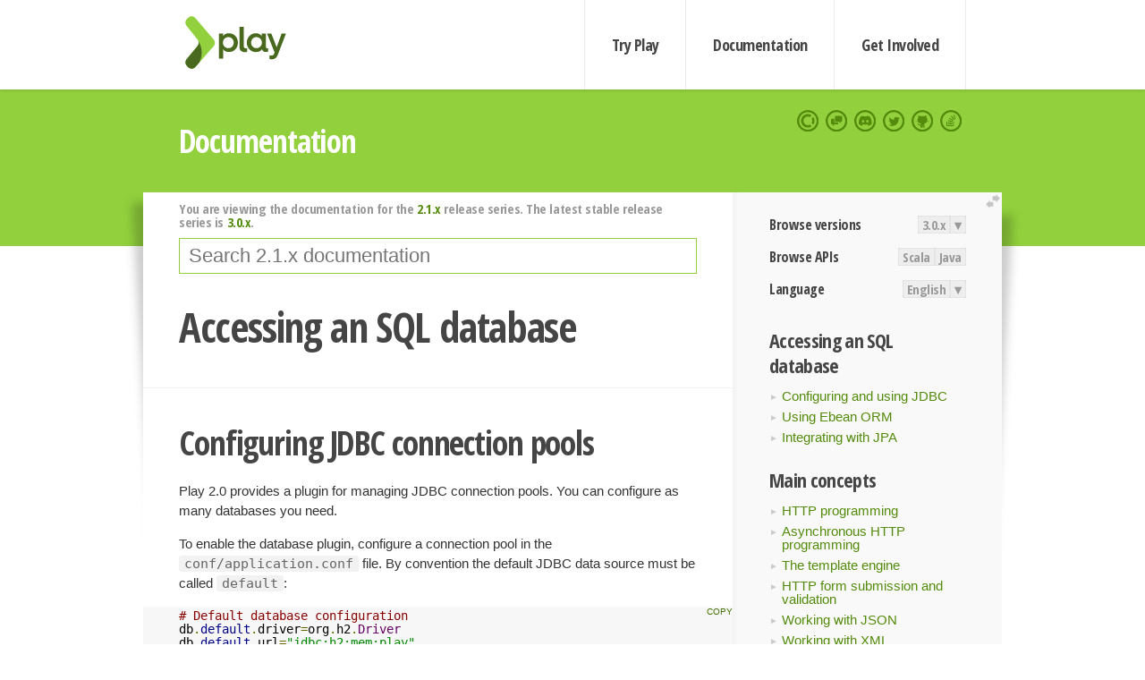

--- FILE ---
content_type: text/html; charset=UTF-8
request_url: https://www.playframework.com/documentation/2.1.x/JavaDatabase
body_size: 5379
content:





<!DOCTYPE html>
<html lang="en">
    <head>
        <meta charset="utf-8">
        <meta http-equiv="X-UA-Compatible" content="IE=edge,chrome=1">
        <title>
  Java Database  - 2.1.x
</title>
        <meta name="description" content="Play Framework - The High Velocity Web Framework For Java and Scala">
        <meta name="viewport" content="width=device-width,maximum-scale=1"/>
        <link rel="stylesheet" href="/assets/lib/prettify/ecd4a5d6c0cbee10b168f6aa000c64ea-prettify.css">
        <link rel="preconnect" href="https://fonts.googleapis.com">
        <link rel="preconnect" href="https://fonts.gstatic.com" crossorigin>
        <link href="https://fonts.googleapis.com/css?family=PT+Serif:700italic" rel="stylesheet" type="text/css">
        <link href="https://fonts.googleapis.com/css?family=Open+Sans+Condensed:700,300" rel="stylesheet" type="text/css">
        <link href="https://fonts.googleapis.com/css2?family=Roboto:wght@300;700&display=swap" rel="stylesheet">
        <link rel="stylesheet" href="https://cdn.jsdelivr.net/docsearch.js/1/docsearch.min.css">
        <link rel="stylesheet" href="/assets/css/5f02d0f339152beb79a7e88f947b3ae4-main.min.css">
        <link rel="shortcut icon" href="/favicon.ico"/>
        <link rel="apple-touch-icon apple-touch-icon-precomposed" href="/apple-touch-icon.png">

        <meta name="globalsign-domain-verification" content="wISFsU3SjLaCmI4hF3fuBebFOs4shuuBnKV7fGALYz" />
        <meta name="google-site-verification" content="9oxXjOc4jWfnf21Iep-0dc2sDawa14s-Gpwho_yb5AU" />

        
            
                <meta name="docsearch:version" content="2.1.x" />
            
            <meta name="docsearch:tags" content="en" />
        

        <!--[if lt IE 9]>
        <script src="/assets/lib/html5shiv/40bd440d29b3a9371b0c63fec41ee64f-html5shiv.min.js"></script>
        <![endif]-->
        <script src="/assets/lib/jquery/641dd14370106e992d352166f5a07e99-jquery.min.js"></script>
        <script src="/assets/javascripts/dfa43b662e4de5b1b8fdc65418127def-main.js"></script>
        
<script  type="application/ld+json">
            {
                "@context" : "http://schema.org",
                "@type" : "WebSite",
                "name" : "Play Framework",
                "alternateName" : "The High Velocity Web Framework for Java and Scala",
                "url" : "https://playframework.com"
            }
        </script>

    </head>
    <body class="documentation">
        <header id="navigation">
            <div class="wrapper">
                <a href="/" id="logo">Play Framework</a>
                <nav id="sections">
                    <a href="/getting-started">Try Play</a>
                    <a href="/documentation">Documentation</a>
                    <a href="/get-involved">Get Involved</a>
                </nav>
                <nav id="social">
                    <a href="//opencollective.com/playframework"><span>Open Collective</span></a>
                    <a href="//github.com/playframework/playframework/discussions"><span>Discuss Play Forum</span></a>
                    <a href="//discord.gg/g5s2vtZ4Fa"><span>Play Discord Server</span></a>
                    <a href="//twitter.com/playframework"><span>Twitter</span></a>
                    <a href="//github.com/playframework/playframework"><span>GitHub</span></a>
                    <a href="//stackoverflow.com/questions/tagged/playframework"><span>Stackoverflow</span></a>
                </nav>
            </div>
        </header>

        <div id="getLogo">
            <div class="pan">
                <q>Is that what you're looking for?</q>
                <figure>
                    <img src="/assets/images/logos/9382fa0d736c5e7f01d0b7c2726a924d-play_full_color.svg">
                     <figcaption>
                        <a href="/assets/images/logos/9382fa0d736c5e7f01d0b7c2726a924d-play_full_color.svg">(svg)</a>
                        <a href="/assets/images/logos/3740142a5b6d7e5c73afc223f837c2ed-play_full_color.png">(png)</a>
                     </figcaption>
                </figure>
                <figure>
                    <img src="/assets/images/logos/2512c6416003429c3e7d3e9d389e52bd-play_icon_full_color.svg">
                     <figcaption>
                        <a href="/assets/images/logos/2512c6416003429c3e7d3e9d389e52bd-play_icon_full_color.svg">(svg)</a>
                        <a href="/assets/images/logos/1d627942f0b2f115f8638936a212244a-play_icon_full_color.png">(png)</a>
                     </figcaption>
                </figure>
                <figure class="reverse">
                    <img src="/assets/images/logos/1e960a0ef2cad41e1be353eb6efe5af1-play_reverse.svg">
                     <figcaption>
                        <a href="/assets/images/logos/1e960a0ef2cad41e1be353eb6efe5af1-play_reverse.svg">(svg)</a>
                        <a href="/assets/images/logos/e48e23590262d1b8f97257485c866c26-play_reverse.png">(png)</a>
                     </figcaption>
                </figure>
                <figure class="reverse">
                    <img src="/assets/images/logos/8fa87b8c379d500f2c7fa1c9816566f6-play_icon_reverse.svg">
                     <figcaption>
                        <a href="/assets/images/logos/8fa87b8c379d500f2c7fa1c9816566f6-play_icon_reverse.svg">(svg)</a>
                        <a href="/assets/images/logos/c558e825dbfaa60ab84bd0d2ee744944-play_icon_reverse.png">(png)</a>
                     </figcaption>
                </figure>
            </div>
        </div>




        

    <header id="top">
        <div class="wrapper">
            <h1>Documentation</h1>
        </div>
    </header>

    <section id="content">
        <button id="extend">extend</button>

        

    <aside>

        


<nav id="toolbar">
    <h3>Browse versions</h3>
    <div class="switch">
        
            <a ga-on="click" ga-event-category="Version" ga-event-action="3.0.x" href="/documentation/switch/3.0.x/JavaDatabase">3.0.x</a>
        
        <dl class="dropdown">
            <dt>▾</dt>
            <dd>
            
                <a href="/documentation/switch/3.0.x/JavaDatabase">3.0.x</a>
            
                <a href="/documentation/switch/3.0.9/JavaDatabase">3.0.9</a>
            
                <a href="/documentation/switch/3.0.8/JavaDatabase">3.0.8</a>
            
                <a href="/documentation/switch/3.0.7/JavaDatabase">3.0.7</a>
            
                <a href="/documentation/switch/3.0.6/JavaDatabase">3.0.6</a>
            
                <a href="/documentation/switch/3.0.5/JavaDatabase">3.0.5</a>
            
                <a href="/documentation/switch/3.0.4/JavaDatabase">3.0.4</a>
            
                <a href="/documentation/switch/3.0.3/JavaDatabase">3.0.3</a>
            
                <a href="/documentation/switch/3.0.2/JavaDatabase">3.0.2</a>
            
                <a href="/documentation/switch/3.0.1/JavaDatabase">3.0.1</a>
            
                <a href="/documentation/switch/3.0.0/JavaDatabase">3.0.0</a>
            
                <a href="/documentation/switch/2.9.x/JavaDatabase">2.9.x</a>
            
                <a href="/documentation/switch/2.8.x/JavaDatabase">2.8.x</a>
            
                <a href="/documentation/switch/2.7.x/JavaDatabase">2.7.x</a>
            
                <a href="/documentation/switch/2.6.x/JavaDatabase">2.6.x</a>
            
                <a href="/documentation/switch/2.5.x/JavaDatabase">2.5.x</a>
            
                <a href="/documentation/switch/2.4.x/JavaDatabase">2.4.x</a>
            
                <a href="/documentation/switch/2.3.x/JavaDatabase">2.3.x</a>
            
                <a href="/documentation/switch/2.2.x/JavaDatabase">2.2.x</a>
            
                <a href="/documentation/switch/2.1.x/JavaDatabase">2.1.x</a>
            
                <a href="/documentation/switch/2.0.x/JavaDatabase">2.0.x</a>
            
                <a href="/documentation/switch/1.5.x/JavaDatabase">1.5.x</a>
            
                <a href="/documentation/switch/1.4.x/JavaDatabase">1.4.x</a>
            
                <a href="/documentation/switch/1.3.x/JavaDatabase">1.3.x</a>
            
                <a href="/documentation/switch/1.2.x/JavaDatabase">1.2.x</a>
            
                <a href="/documentation/switch/1.1.1/JavaDatabase">1.1.1</a>
            
                <a href="/documentation/switch/1.0.3.2/JavaDatabase">1.0.3.2</a>
            
            </dd>
        </dl>
    </div>

    
        <h3>Browse APIs</h3>
        <div class="switch">
        
            <a ga-on="click" ga-event-category="API" ga-event-action="Scala" href="/documentation/2.1.x/api/scala/index.html">Scala</a>
        
            <a ga-on="click" ga-event-category="API" ga-event-action="Java" href="/documentation/2.1.x/api/java/index.html">Java</a>
        
        </div>
    

    <h3>Language</h3>
    <div class="switch">
        
    <a href="/preferredLang/en?path=%2Fdocumentation%2F2.1.x%2FJavaDatabase">English</a>

        <dl class="dropdown">
            <dt>▾</dt>
            <dd>
            
                
    <a href="/preferredLang/en?path=%2Fdocumentation%2F2.1.x%2FJavaDatabase">English</a>

            
                
    <a href="/preferredLang/bg?path=%2Fdocumentation%2Fbg%2Flatest%2FHome">Български</a>

            
                
    <a href="/preferredLang/fr?path=%2Fdocumentation%2Ffr%2Flatest%2FHome">Français</a>

            
                
    <a href="/preferredLang/ja?path=%2Fdocumentation%2Fja%2F2.1.x%2FJavaDatabase">日本語</a>

            
                
    <a href="/preferredLang/tr?path=%2Fdocumentation%2Ftr%2Flatest%2FHome">Türkçe</a>

            
            </dd>
        </dl>
    </div>

</nav>


        <h3>Accessing an SQL database</h3>
<ul>
  <li><a href=" JavaDatabase">Configuring and using JDBC </a></li>
  <li><a href=" JavaEbean">Using Ebean ORM </a></li>
  <li><a href=" JavaJPA">Integrating with JPA </a></li>
</ul><h3>Main concepts</h3>
<ul>
  <li><a href=" JavaActions">HTTP programming </a></li>
  <li><a href=" JavaAsync">Asynchronous HTTP programming </a></li>
  <li><a href=" JavaTemplates">The template engine </a></li>
  <li><a href=" JavaForms">HTTP form submission and validation </a></li>
  <li><a href=" JavaJsonRequests">Working with JSON </a></li>
  <li><a href=" JavaXmlRequests">Working with XML </a></li>
  <li><a href=" JavaFileUpload">Handling file upload </a></li>
  <li><a href=" JavaDatabase">Accessing an SQL database </a></li>
  <li><a href=" JavaCache">Using the Cache </a></li>
  <li><a href=" JavaWS">Calling WebServices </a></li>
  <li><a href=" JavaAkka">Integrating with Akka </a></li>
  <li><a href=" JavaI18N">Internationalization </a></li>
  <li><a href=" JavaGlobal">The application Global object </a></li>
  <li><a href=" JavaTest">Testing your application </a></li>
</ul><h3>Tutorials</h3>
<ul>
  <li><a href=" JavaTodoList">Your first application </a></li>
  <li><a href=" JavaGuide1">Zentask </a></li>
</ul>

    </aside>

    <article>
        
            
                


  <div id="version-header">
    You are viewing the documentation for the <a href="/documentation/2.1.x/JavaDatabase">2.1.x</a> release series. The latest stable release series is <a href="/documentation/3.0.x/JavaDatabase">3.0.x</a>.
  </div>


            

            
                <form id="search">
                    <input id="search-input" type="text" autocomplete="off" spellcheck="false" autocorrect="off" placeholder="Search 2.1.x documentation" autofocus/>
                    <button type="submit">Search</button>
                </form>
            

            

            <h1 id="Accessing-an-SQL-database"><a class="section-marker" href="#Accessing-an-SQL-database">§</a>Accessing an SQL database</h1><h2 id="Configuring-JDBC-connection-pools"><a class="section-marker" href="#Configuring-JDBC-connection-pools">§</a>Configuring JDBC connection pools</h2>
<p>Play 2.0 provides a plugin for managing JDBC connection pools. You can configure as many databases you need.</p>
<p>To enable the database plugin, configure a connection pool in the <code>conf/application.conf</code> file. By convention the default JDBC data source must be called <code>default</code>:</p>
<pre class="prettyprint"><code class="language-properties"># Default database configuration
db.default.driver=org.h2.Driver
db.default.url=&quot;jdbc:h2:mem:play&quot;
</code></pre>
<p>To configure several data sources:</p>
<pre class="prettyprint"><code class="language-properties"># Orders database
db.orders.driver=org.h2.Driver
db.orders.url=&quot;jdbc:h2:mem:orders&quot;

# Customers database
db.customers.driver=org.h2.Driver
db.customers.url=&quot;jdbc:h2:mem:customers&quot;
</code></pre>
<p>If something isn’t properly configured, you will be notified directly in your browser:</p>
<p><a href="resources/manual/javaGuide/main/sql/images/dbError.png"><img src="resources/manual/javaGuide/main/sql/images/dbError.png"/></a></p><h2 id="Accessing-the-JDBC-datasource"><a class="section-marker" href="#Accessing-the-JDBC-datasource">§</a>Accessing the JDBC datasource</h2>
<p>The <code>play.db</code> package provides access to the configured data sources:</p>
<pre class="prettyprint"><code class="language-java">import play.db.*;

DataSource ds = DB.getDatasource();
</code></pre><h2 id="Obtaining-a-JDBC-connection"><a class="section-marker" href="#Obtaining-a-JDBC-connection">§</a>Obtaining a JDBC connection</h2>
<p>You can retrieve a JDBC connection the same way:</p>
<pre class="prettyprint"><code>Connection connection = DB.getConnection();
</code></pre>
<p>It is important to note that resulting Connections are not automatically disposed at the end of the request cycle. In other words, you are responsible for calling their close() method somewhere in your code so that they can be immediately returned to the pool.</p><h2 id="Exposing-the-datasource-through-JNDI"><a class="section-marker" href="#Exposing-the-datasource-through-JNDI">§</a>Exposing the datasource through JNDI</h2>
<p>Some libraries expect to retrieve the <code>Datasource</code> reference from JNDI. You can expose any Play managed datasource via JDNI by adding this configuration in <code>conf/application.conf</code>:</p>
<pre class="prettyprint"><code>db.default.driver=org.h2.Driver
db.default.url=&quot;jdbc:h2:mem:play&quot;
db.default.jndiName=DefaultDS
</code></pre><h2 id="Importing-a-Database-Driver"><a class="section-marker" href="#Importing-a-Database-Driver">§</a>Importing a Database Driver</h2>
<p>Other than for the h2 in-memory database, useful mostly in development mode, Play 2.0 does not provide any database drivers. Consequently, to deploy in production you will have to add your database driver as an application dependency.</p>
<p>For example, if you use MySQL5, you need to add a <a href=" SBTDependencies">dependency</a> for the connector:</p>
<pre class="prettyprint"><code>val appDependencies = Seq(
     // Add your project dependencies here,
     ...
     &quot;mysql&quot; % &quot;mysql-connector-java&quot; % &quot;5.1.18&quot;
     ...
)
</code></pre>
<blockquote>
  <p><strong>Next:</strong> <a href=" JavaEbean">Using Ebean to access your database </a></p>
</blockquote>

            
              <hr/>
              <p id="contribute-to-docs">
                  Found an error in this documentation? The source code for this page can be found   <a href="https://github.com/playframework/playframework/edit/2.1.x/documentation/manual/javaGuide/main/sql/JavaDatabase.md">here</a>.  After reading the <a href="/documentation/latest/Documentation">documentation guidelines</a>, please feel free to contribute a pull request. Have questions   or advice to share? Go to <a href="https://github.com/playframework/playframework/discussions">our community forums</a> to start a conversation with the community.
              </p>
            
        
    </article>


        <hr class="clear"/>

        
<script  type="text/javascript">
            // On start, check if flex mod is enabled
            if (localStorage && localStorage['flex'] == "true" ) document.body.className += " flex"
        </script>

        
          
<script type="text/javascript" src="https://cdn.jsdelivr.net/docsearch.js/1/docsearch.min.js"></script>

<script  type="text/javascript">
docsearch({
    apiKey: '3a5278088008947c54a733e069ff82af',
    appId: 'TCZHH5O33A',
    indexName: 'playframework',
    inputSelector: '#search-input',
    algoliaOptions: {
        hitsPerPage: 10,
        'facetFilters': [
            
              "version: 2.1.x",
            
            "tags: en"
        ]
    }
});
</script>
        
    </section>


        <footer>
            <div id="support">
                <article class="community">
                    <h3>Community support</h3>
                    <ul>
                        <li><a href="//github.com/playframework/playframework/discussions">Discuss Forum</a></li>
                        <li><a href="//discord.gg/g5s2vtZ4Fa">Discord</a></li>
                        <li><a href="//stackoverflow.com/questions/tagged/playframework">Stackoverflow</a></li>
                    </ul>
                </article>
                <article class="professional">
                    <h3>Donate to our Collective</h3>
                    <ul>
                        <li><a href="/sponsors">If you like Play consider becoming a sponsor</a></li>
                    </ul>
                </article>
            </div>
            <div class="wrapper">
                <div>
                    <h3>Play Framework</h3>
                    <ul>
                        <li><a href="/download">Try Play</a></li>
                        <li><a href="/documentation/latest/Tutorials">Tutorials</a></li>
                        <li><a href="/documentation">Documentation</a></li>
                    </ul>
                </div>
                <div>
                    <h3>Community links</h3>
                    <ul>
                        <li><a href="http://www.indeed.com/jobs?q=%22play+framework%22&l=">Jobs <em>via Indeed</em></a></li>
                    </ul>
                </div>
                <div>
                    <h3>Code &amp; contribution</h3>
                    <ul>
                        <li><a href="/code">Code &amp; contributors</a></li>
                        <li><a href="//github.com/playframework/playframework/issues">Bug tracker <em>GitHub</em></a></li>
                        <li><a href="/get-involved">Get involved</a></li>
                    </ul>
                </div>
                <div>
                    <h3>Social networks</h3>
                    <ul>
                        <li><a href="//twitter.com/playframework"><span>Twitter</span></a></li>
                        <li><a href="//opencollective.com/playframework"><span>Open Collective</span></a></li>
                    </ul>
                </div>
            </div>
            <div class="credits">
                <p>
                    Play Framework is released under the Apache 2 License
                </p>
            </div>

        </footer>
    <script defer src="https://static.cloudflareinsights.com/beacon.min.js/vcd15cbe7772f49c399c6a5babf22c1241717689176015" integrity="sha512-ZpsOmlRQV6y907TI0dKBHq9Md29nnaEIPlkf84rnaERnq6zvWvPUqr2ft8M1aS28oN72PdrCzSjY4U6VaAw1EQ==" data-cf-beacon='{"version":"2024.11.0","token":"1fb9a43722c14cbfbeacd9653ff2a9e3","r":1,"server_timing":{"name":{"cfCacheStatus":true,"cfEdge":true,"cfExtPri":true,"cfL4":true,"cfOrigin":true,"cfSpeedBrain":true},"location_startswith":null}}' crossorigin="anonymous"></script>
</body>
</html>



<script type="text/javascript" charset="utf-8" src="/assets/lib/prettify/d435ff18c832044c3ddf7a0cf826eb72-prettify.js"></script>
<script type="text/javascript" charset="utf-8" src="/assets/lib/prettify/d3bd091d7b84099d91e889bc7c0770cb-lang-scala.js"></script>

<script  type="text/javascript">
    $(function(){
       window.prettyPrint && prettyPrint()
    });
</script>

<script type="text/javascript" charset="utf-8" src="/assets/lib/clipboard.js/15f52a1ee547f2bdd46e56747332ca2d-clipboard.min.js"></script>

<script  type="text/javascript">
(function(){
    var pre = document.getElementsByClassName('prettyprint');
    for (var i = 0; i < pre.length; i++) {
        var button = document.createElement('button');
        button.className = 'copy-button';

        pre[i].appendChild(button);
    }

    // Run Clipboard
    var copyCode = new ClipboardJS('.copy-button', {
        target: function(trigger) {
            return trigger.previousElementSibling;
        }
    });

    // On success:
    copyCode.on('success', function(event) {
        event.clearSelection();
        event.trigger.textContent = ' Success';
        window.setTimeout(function() {
            event.trigger.textContent = '';
        }, 2000);
    });

    // On error (Safari):
    // - Change the  "Press Ctrl+C to copy"
    // - Swap it to "Copy" in 2s.
    copyCode.on('error', function(event) {
        event.trigger.textContent = 'Press "Ctrl + C" to copy';
        window.setTimeout(function() {
            event.trigger.textContent = '';
        }, 5000);
    });

})();
</script>


